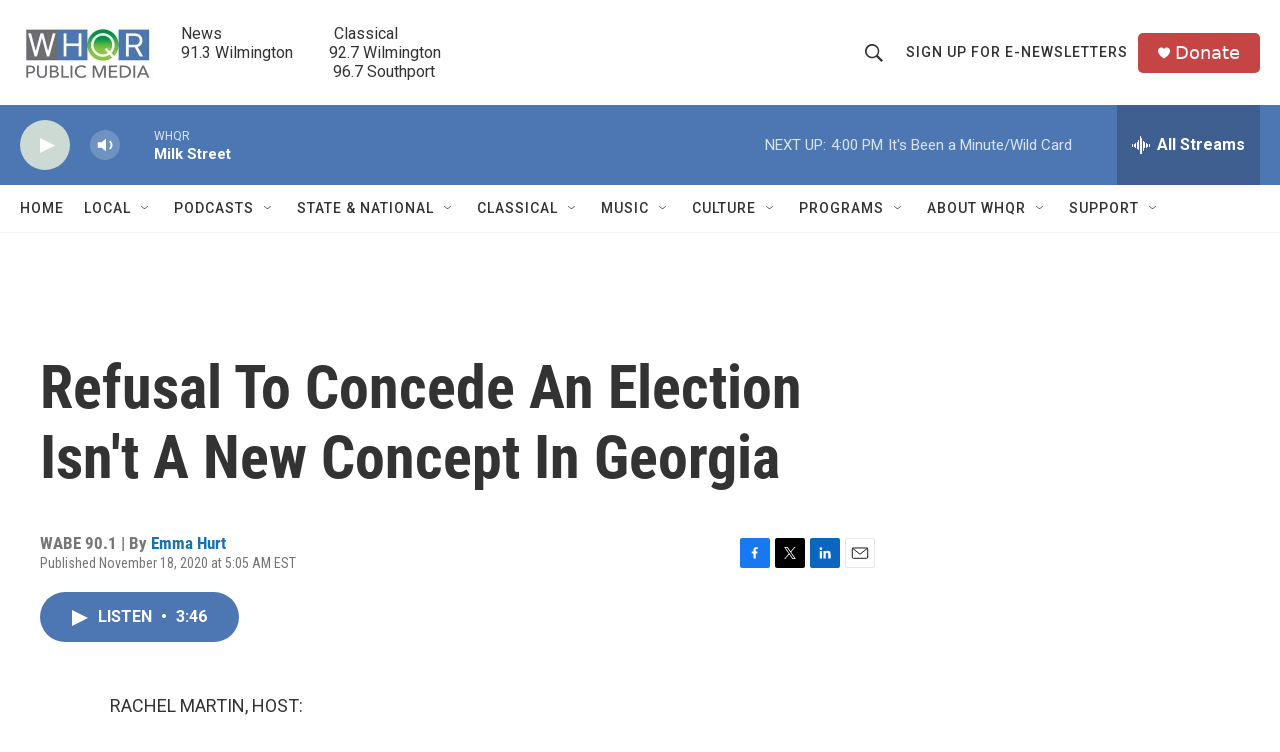

--- FILE ---
content_type: text/html; charset=utf-8
request_url: https://www.google.com/recaptcha/api2/aframe
body_size: 267
content:
<!DOCTYPE HTML><html><head><meta http-equiv="content-type" content="text/html; charset=UTF-8"></head><body><script nonce="bOgNB9Io3drl3FL_x8nERw">/** Anti-fraud and anti-abuse applications only. See google.com/recaptcha */ try{var clients={'sodar':'https://pagead2.googlesyndication.com/pagead/sodar?'};window.addEventListener("message",function(a){try{if(a.source===window.parent){var b=JSON.parse(a.data);var c=clients[b['id']];if(c){var d=document.createElement('img');d.src=c+b['params']+'&rc='+(localStorage.getItem("rc::a")?sessionStorage.getItem("rc::b"):"");window.document.body.appendChild(d);sessionStorage.setItem("rc::e",parseInt(sessionStorage.getItem("rc::e")||0)+1);localStorage.setItem("rc::h",'1764535090779');}}}catch(b){}});window.parent.postMessage("_grecaptcha_ready", "*");}catch(b){}</script></body></html>